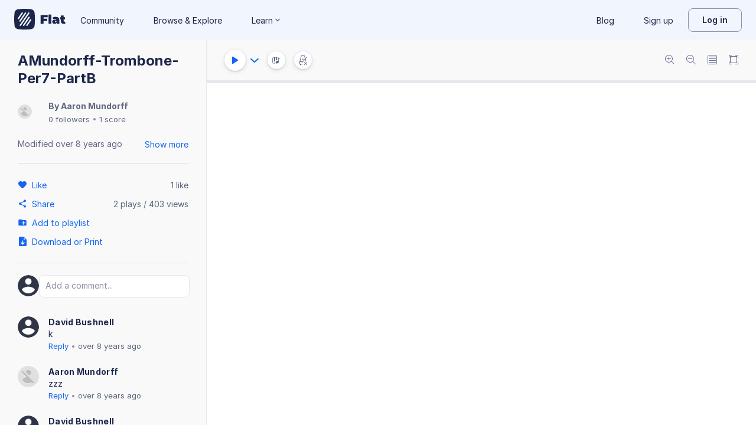

--- FILE ---
content_type: text/plain; charset=UTF-8
request_url: https://api-push.flat.io/socket.io/?access_token=undefined&EIO=4&transport=polling&t=wh198ww3
body_size: 104
content:
0{"sid":"HXcJ0w42DVp8NoZNABU8","upgrades":["websocket"],"pingInterval":25000,"pingTimeout":20000,"maxPayload":1000000}